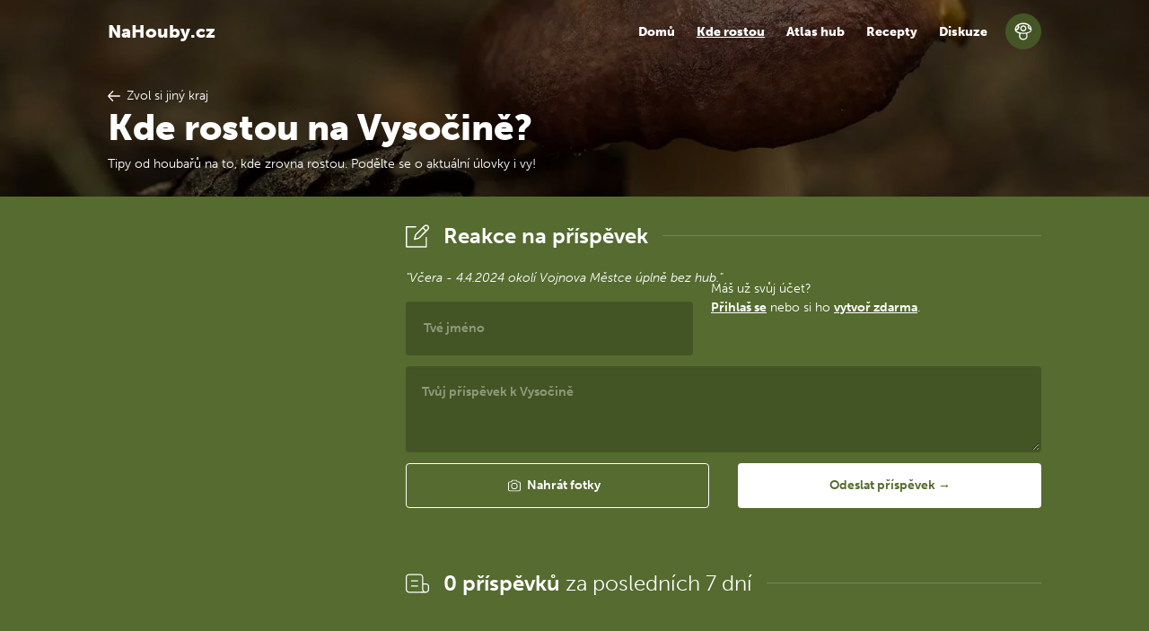

--- FILE ---
content_type: text/html; charset=utf-8
request_url: https://www.nahouby.cz/kde-rostou/vysocina/strana-4?reply=23650
body_size: 5484
content:
<!DOCTYPE html>
<html>
<head>
	<meta charset="utf-8">
	<meta name="viewport" content="width=device-width">
	<link href="/css/front/index-48f6fca3.css" rel="stylesheet">
	<link href="https://use.typekit.net/gox8oga.css" rel="stylesheet">
	<link rel="shortcut icon" href="/static/images/favicon.png">

<title>Kde rostou a kam na houby na Vysočině? | NaHouby.cz</title><meta name="description" content="Přečtěte si tipy, kam na houby, od houbařů z vašeho okolí. Aktuální výskyt hub a místa, kde momentálně rostou houby na Vysočině"><meta property="og:title" content="Kde rostou a kam na houby na Vysočině? | NaHouby.cz"><meta property="og:description" content="Přečtěte si tipy, kam na houby, od houbařů z vašeho okolí. Aktuální výskyt hub a místa, kde momentálně rostou houby na Vysočině"><meta property="og:image" content="https://www.nahouby.cz/static/images/nahouby.jpg">
	<link rel="canonical" href="https://www.nahouby.cz/kde-rostou/vysocina">

	<script>
		(function(w,d,s,l,i){
			w[l]=w[l]||[];w[l].push({'gtm.start':
			new Date().getTime(),event:'gtm.js'});var f=d.getElementsByTagName(s)[0],
			j=d.createElement(s),dl=l!='dataLayer'?'&l='+l:'';j.async=true;j.src=
			'https://www.googletagmanager.com/gtm.js?id='+i+dl;f.parentNode.insertBefore(j,f);
		})(window,document,'script','dataLayer','GTM-NPH7XKD');
	</script>
</head>

<body>
<noscript>
	<iframe src="https://www.googletagmanager.com/ns.html?id=GTM-NPH7XKD"
			height="0" width="0" style="display:none;visibility:hidden">
	</iframe>
</noscript>


<header class="header">
	<div class="header__mask">
		<nav class="navbar" role="navigation" aria-label="main navigation">
			<div class="container">
				<div class="navbar-brand">
					<a class="navbar-item" href="/">
						NaHouby.cz
					</a>

					<a role="button" class="navbar-burger burger" aria-label="menu" aria-expanded="false"
					   data-target="mainNavbar">
						<div>
							<span aria-hidden="true"></span>
							<span aria-hidden="true"></span>
							<span aria-hidden="true"></span>
						</div>
					</a>
				</div>

				<div id="mainNavbar" class="navbar-menu">
					<div class="navbar-end">
						<a href="/" class="navbar-item">
							Domů
						</a>

						<a href="/kde-rostou" class="navbar-item active">
							Kde rostou
						</a>

						<a href="/atlas-hub" class="navbar-item">
							Atlas hub
						</a>

						<a href="/recepty" class="navbar-item">
							Recepty
						</a>

						<a href="/diskuze" class="navbar-item">
							Diskuze
						</a>

						<a href="/prihlaseni" class="navbar-item">
							Přihlásit se / Zaregistrovat
						</a>
					</div>
				</div>

				<div class="navbar-avatar">
					<a class="image is-40x40" href="/prihlaseni">
							<svg alt="Avatar uživatele" class="icon-default-avatar"><use xlink:href="/static/images/svg-c827bba5.svg#default-avatar"></svg>

					</a>
				</div>
			</div>
		</nav>
			<div class="container header__content">
	<a class="td-rul 	with-icon" href="/kde-rostou">
		<svg class="icon-arrow-left"><use xlink:href="/static/images/svg-c827bba5.svg#arrow-left"></svg>
		<span>Zvol si jiný kraj</span>
	</a>
	<h1>Kde rostou na Vysočině?</h1>
	<span>Tipy od houbařů na to, kde zrovna rostou. Podělte se o aktuální úlovky i vy!</span>
			</div>
	</div>
</header>

<div class="content">
	<section class="section">
		<div class="container media">
            <div class="adside adside--left">
<div class="gad" style="overflow: hidden !important;">
	<ins class="adsbygoogle"
		 style="display:block; text-align:center;"
		 data-ad-layout="in-article"
		 data-ad-format="vertical"
		 data-ad-client="ca-pub-1580156987835548"
		 data-ad-slot="5743938271"></ins>
	<script>
		(adsbygoogle = window.adsbygoogle || []).push({});
	</script>
</div>
            </div>
            <div>
                <div class="mb-5">
                    <div class="sheader mb-2">
                        <div class="sheader__icon image is-40x40">
                            <svg class="icon-pen-paper"><use xlink:href="/static/images/svg-c827bba5.svg#pen-paper">                        </div>
                        <div class="sheader__content">
                            <h2>
                                <b>Reakce na příspěvek</b>
                            </h2>
                        </div>
                        <div class="sheader__line"></div>
                    </div>

                    <div class="mb-2">
                        <i>"Včera - 4.4.2024 okolí Vojnova Městce úplně bez hub."</i>
                    </div>

                    <p class="mb-2 ac-info">
                        Máš už svůj účet? <br>
                        <b><a class="td-ul" href="/prihlaseni">Přihlaš se</a></b> nebo si ho <b><a class="td-ul" href="/prihlaseni">vytvoř zdarma</a></b>.
                    </p>

<form class="post-form" action="/kde-rostou/vysocina/strana-4?reply=23650" method="post" enctype="multipart/form-data" id="frm-addGrowthForm-growthForm">

		<div class="field post-form__name">
			<div class="control">
				<input class="input" type="text" name="name" placeholder="Tvé jméno" id="frm-addGrowthForm-growthForm-name" required data-nette-rules='[{"op":":filled","msg":"This field is required."}]'>
			</div>
		</div>

	<div class="field">
		<div class="control">
			<textarea class="textarea" name="content" placeholder="Tvůj příspěvek k Vysočině" id="frm-addGrowthForm-growthForm-content" required data-nette-rules='[{"op":":filled","msg":"Je potřeba vyplnit obsah příspěvku"}]'></textarea>
		</div>
	</div>

	<div class="columns">
		<div class="column">
			<div class="field">
				<div class="file has-name">
					<label class="file-label">
						<input class="file-input" type="file" name="images[]" multiple id="frm-addGrowthForm-growthForm-images" data-nette-rules='[{"op":":fileSize","msg":"The size of the uploaded file can be up to 268435456 bytes.","arg":268435456}]'>
						<a class="button is-large is-outlined is-white header__button with-icon is-fullwidth"
						   role="button">
							<svg class="icon-photo"><use xlink:href="/static/images/svg-c827bba5.svg#photo"></svg>
							<span>Nahrát fotky <small class="file-select"></small></span>
						</a>
					</label>
				</div>
			</div>
		</div>

		<div class="column">
			<input class="button is-fullwidth is-large" type="submit" name="_submit" value="Odeslat příspěvek →">
		</div>
	</div>

<div class="g-recaptcha" name="recaptcha" value="" data-sitekey="6LcJHbAUAAAAAEqhdSbhwZT5x6Cby9UkM0pv8P6s" data-size="invisible"></div><input type="hidden" name="_do" value="addGrowthForm-growthForm-submit"><!--[if IE]><input type=IEbug disabled style="display:none"><![endif]-->
</form>
                </div>

                <div class="sheader mb-4">
                    <div class="sheader__icon image is-40x40">
                        <svg class="icon-paper"><use xlink:href="/static/images/svg-c827bba5.svg#paper">                    </div>
                    <div class="sheader__content">
                        <h2>
                            <b>0&nbsp;příspěvků</b>
                            za&nbsp;posledních&nbsp;7&nbsp;dní
                        </h2>
                    </div>
                    <div class="sheader__line"></div>
                </div>

                <div class="mb-2" data-naja-snippet-append id="snippet--items">
                    
<div
		id="prispevek-35610" class="post media">
	<div class="post__image media-left">
		<div class="image is-40x40">
	<svg alt="Avatar uživatele" class="icon-default-avatar"><use xlink:href="/static/images/svg-c827bba5.svg#default-avatar"></svg>
		</div>
	</div>
	<div class="media-content">
		<div class="post__body">
			<div class="post__header">
				<h3 class="op-50">Pavel</h3>
				<p class="op-70">15. 10. 2025 - 22:34</p>
			</div>
			<div class="post__content">
				<div class="mb-3">
						<p>Dnes v okolí Nového Města. Asi hodinu</p>
				</div>

					<div class="df mb-1 gallery">
						<div class="mr-1 mb-1 default-image">
							<a href="/images/27/73/92773-1200.webp"
   data-at-160="/images/27/73/92773-160.webp" data-at-320="/images/27/73/92773-320.webp" data-at-960="/images/27/73/92773-960.webp" data-at-1200="/images/27/73/92773-1200.webp" 
>
	<picture>
		<source type="image/webp" srcset="/images/27/73/92773-160.webp">
		<img loading="lazy"
			 "
			 src="/images/27/73/92773-160.webp"
	>
	</picture>
</a>

						</div>
					</div>


				<div class="df post-buttons mb-2">
					<div>
                        <a class="with-icon c-light-gr mr-3" href="/kde-rostou/vysocina/strana-4?reply=35610">
                            <svg class="icon-respond"><use xlink:href="/static/images/svg-c827bba5.svg#respond"></svg>
                            <b>Reagovat</b>
                        </a>

					</div>
				</div>
			</div>
		</div>
	</div>
</div>

                        <div class="media">
                            <div class="gad" style="overflow: hidden !important;">
	<ins class="adsbygoogle"
		 style="display:block; text-align:center;"
		 data-ad-layout="in-article"
		 data-ad-format="auto"
		 data-ad-client="ca-pub-1580156987835548"
		 data-ad-slot="9091039736"></ins>
	<script>
		(adsbygoogle = window.adsbygoogle || []).push({});
	</script>
</div>

                        </div>
<div
		id="prispevek-35597" class="post media">
	<div class="post__image media-left">
		<div class="image is-40x40">
	<svg alt="Avatar uživatele" class="icon-default-avatar"><use xlink:href="/static/images/svg-c827bba5.svg#default-avatar"></svg>
		</div>
	</div>
	<div class="media-content">
		<div class="post__body">
			<div class="post__header">
				<h3 class="op-50">R</h3>
				<p class="op-70">15. 10. 2025 - 19:14</p>
			</div>
			<div class="post__content">
				<div class="mb-3">
						<p>Vlastějovice -fiolník.</p>
				</div>

					<div class="df mb-1 gallery">
						<div class="mr-1 mb-1 default-image">
							<a href="/images/27/68/92768-1200.webp"
   data-at-160="/images/27/68/92768-160.webp" data-at-320="/images/27/68/92768-320.webp" data-at-960="/images/27/68/92768-960.webp" data-at-1200="/images/27/68/92768-1200.webp" 
>
	<picture>
		<source type="image/webp" srcset="/images/27/68/92768-160.webp">
		<img loading="lazy"
			 "
			 src="/images/27/68/92768-160.webp"
	>
	</picture>
</a>

						</div>
						<div class="mr-1 mb-1 default-image">
							<a href="/images/27/69/92769-1200.webp"
   data-at-160="/images/27/69/92769-160.webp" data-at-320="/images/27/69/92769-320.webp" data-at-960="/images/27/69/92769-960.webp" data-at-1200="/images/27/69/92769-1200.webp" 
>
	<picture>
		<source type="image/webp" srcset="/images/27/69/92769-160.webp">
		<img loading="lazy"
			 "
			 src="/images/27/69/92769-160.webp"
	>
	</picture>
</a>

						</div>
					</div>


				<div class="df post-buttons mb-2">
					<div>
                        <a class="with-icon c-light-gr mr-3" href="/kde-rostou/vysocina/strana-4?reply=35597">
                            <svg class="icon-respond"><use xlink:href="/static/images/svg-c827bba5.svg#respond"></svg>
                            <b>Reagovat</b>
                        </a>

					</div>
				</div>
			</div>
		</div>
	</div>
</div>

<div
		id="prispevek-35588" class="post media">
	<div class="post__image media-left">
		<div class="image is-40x40">
	<svg alt="Avatar uživatele" class="icon-default-avatar"><use xlink:href="/static/images/svg-c827bba5.svg#default-avatar"></svg>
		</div>
	</div>
	<div class="media-content">
		<div class="post__body">
			<div class="post__header">
				<h3>Jarmila</h3>
				<p class="op-70">15. 10. 2025 - 16:26</p>
			</div>
			<div class="post__content">
				<div class="mb-3">
						<p>Dnes v okolí Sněžného </p>
				</div>

					<div class="df mb-1 gallery">
						<div class="mr-1 mb-1 default-image">
							<a href="/images/26/85/92685-1200.webp"
   data-at-160="/images/26/85/92685-160.webp" data-at-320="/images/26/85/92685-320.webp" data-at-960="/images/26/85/92685-960.webp" data-at-1200="/images/26/85/92685-1200.webp" 
>
	<picture>
		<source type="image/webp" srcset="/images/26/85/92685-160.webp">
		<img loading="lazy"
			 "
			 src="/images/26/85/92685-160.webp"
	>
	</picture>
</a>

						</div>
					</div>


				<div class="df post-buttons mb-2">
					<div>
                        <a class="with-icon c-light-gr mr-3" href="/kde-rostou/vysocina/strana-4?reply=35588">
                            <svg class="icon-respond"><use xlink:href="/static/images/svg-c827bba5.svg#respond"></svg>
                            <b>Reagovat</b>
                        </a>

					</div>
				</div>
			</div>
		</div>
	</div>
</div>

<div
		id="prispevek-35571" class="post media">
	<div class="post__image media-left">
		<div class="image is-40x40">
	<svg alt="Avatar uživatele" class="icon-default-avatar"><use xlink:href="/static/images/svg-c827bba5.svg#default-avatar"></svg>
		</div>
	</div>
	<div class="media-content">
		<div class="post__body">
			<div class="post__header">
				<h3 class="op-50">kaco</h3>
				<p class="op-70">14. 10. 2025 - 20:28</p>
			</div>
			<div class="post__content">
				<div class="mb-3">
						<p>dnes - slimáci tomu hodně dávají zabrat tak asi tak </p><p>kousek od Radostína</p>
				</div>

					<div class="df mb-1 gallery">
						<div class="mr-1 mb-1 default-image">
							<a href="/images/26/64/92664-1200.webp"
   data-at-160="/images/26/64/92664-160.webp" data-at-320="/images/26/64/92664-320.webp" data-at-960="/images/26/64/92664-960.webp" data-at-1200="/images/26/64/92664-1200.webp" 
>
	<picture>
		<source type="image/webp" srcset="/images/26/64/92664-160.webp">
		<img loading="lazy"
			 "
			 src="/images/26/64/92664-160.webp"
	>
	</picture>
</a>

						</div>
					</div>


				<div class="df post-buttons mb-2">
					<div>
                        <a class="with-icon c-light-gr mr-3" href="/kde-rostou/vysocina/strana-4?reply=35571">
                            <svg class="icon-respond"><use xlink:href="/static/images/svg-c827bba5.svg#respond"></svg>
                            <b>Reagovat</b>
                        </a>

					</div>
				</div>
			</div>
		</div>
	</div>
</div>

<div
		id="prispevek-35562" class="post media">
	<div class="post__image media-left">
		<div class="image is-40x40">
	<svg alt="Avatar uživatele" class="icon-default-avatar"><use xlink:href="/static/images/svg-c827bba5.svg#default-avatar"></svg>
		</div>
	</div>
	<div class="media-content">
		<div class="post__body">
			<div class="post__header">
				<h3 class="op-50">Divizna</h3>
				<p class="op-70">14. 10. 2025 - 16:48</p>
			</div>
			<div class="post__content">
				<div class="mb-3">
						<p>Dnes u Jemnice. Úplná bída, pár zapomenutých hřibů, ostatní houby nula. Nebylo co fotit. Letos je hotovo.</p>
				</div>



				<div class="df post-buttons mb-2">
					<div>
                        <a class="with-icon c-light-gr mr-3" href="/kde-rostou/vysocina/strana-4?reply=35562">
                            <svg class="icon-respond"><use xlink:href="/static/images/svg-c827bba5.svg#respond"></svg>
                            <b>Reagovat</b>
                        </a>

					</div>
				</div>
			</div>
		</div>
	</div>
</div>

<div
		id="prispevek-35511" class="post media">
	<div class="post__image media-left">
		<div class="image is-40x40">
	<svg alt="Avatar uživatele" class="icon-default-avatar"><use xlink:href="/static/images/svg-c827bba5.svg#default-avatar"></svg>
		</div>
	</div>
	<div class="media-content">
		<div class="post__body">
			<div class="post__header">
				<h3 class="op-50">Petr</h3>
				<p class="op-70">13. 10. 2025 - 11:40</p>
			</div>
			<div class="post__content">
				<div class="mb-3">
						<p>Byl někdo v okolí  Vepřové -Radostina?? Dik</p>
				</div>



				<div class="df post-buttons mb-2">
					<div>
                        <a class="with-icon c-light-gr mr-3" href="/kde-rostou/vysocina/strana-4?reply=35511">
                            <svg class="icon-respond"><use xlink:href="/static/images/svg-c827bba5.svg#respond"></svg>
                            <b>Reagovat</b>
                        </a>

					</div>
				</div>
			</div>
		</div>
	</div>
</div>

                        <div class="media">
                            <div class="gad" style="overflow: hidden !important;">
	<ins class="adsbygoogle"
		 style="display:block; text-align:center;"
		 data-ad-layout="in-article"
		 data-ad-format="auto"
		 data-ad-client="ca-pub-1580156987835548"
		 data-ad-slot="9091039736"></ins>
	<script>
		(adsbygoogle = window.adsbygoogle || []).push({});
	</script>
</div>

                        </div>
<div
		id="prispevek-35493" class="post media">
	<div class="post__image media-left">
		<div class="image is-40x40">
	<svg alt="Avatar uživatele" class="icon-default-avatar"><use xlink:href="/static/images/svg-c827bba5.svg#default-avatar"></svg>
		</div>
	</div>
	<div class="media-content">
		<div class="post__body">
			<div class="post__header">
				<h3 class="op-50">Maksym</h3>
				<p class="op-70">12. 10. 2025 - 20:12</p>
			</div>
			<div class="post__content">
				<div class="mb-3">
						<p>11.10 kolem Cikháju</p>
				</div>

					<div class="df mb-1 gallery">
						<div class="mr-1 mb-1 default-image">
							<a href="/images/24/24/92424-1200.webp"
   data-at-160="/images/24/24/92424-160.webp" data-at-320="/images/24/24/92424-320.webp" data-at-960="/images/24/24/92424-960.webp" data-at-1200="/images/24/24/92424-1200.webp" 
>
	<picture>
		<source type="image/webp" srcset="/images/24/24/92424-160.webp">
		<img loading="lazy"
			 "
			 src="/images/24/24/92424-160.webp"
	>
	</picture>
</a>

						</div>
						<div class="mr-1 mb-1 default-image">
							<a href="/images/24/25/92425-1200.webp"
   data-at-160="/images/24/25/92425-160.webp" data-at-320="/images/24/25/92425-320.webp" data-at-960="/images/24/25/92425-960.webp" data-at-1200="/images/24/25/92425-1200.webp" 
>
	<picture>
		<source type="image/webp" srcset="/images/24/25/92425-160.webp">
		<img loading="lazy"
			 "
			 src="/images/24/25/92425-160.webp"
	>
	</picture>
</a>

						</div>
						<div class="mr-1 mb-1 default-image">
							<a href="/images/24/26/92426-1200.webp"
   data-at-160="/images/24/26/92426-160.webp" data-at-320="/images/24/26/92426-320.webp" data-at-960="/images/24/26/92426-960.webp" data-at-1200="/images/24/26/92426-1200.webp" 
>
	<picture>
		<source type="image/webp" srcset="/images/24/26/92426-160.webp">
		<img loading="lazy"
			 "
			 src="/images/24/26/92426-160.webp"
	>
	</picture>
</a>

						</div>
						<div class="mr-1 mb-1 default-image">
							<a href="/images/24/27/92427-1200.webp"
   data-at-160="/images/24/27/92427-160.webp" data-at-320="/images/24/27/92427-320.webp" data-at-960="/images/24/27/92427-960.webp" data-at-1200="/images/24/27/92427-1200.webp" 
>
	<picture>
		<source type="image/webp" srcset="/images/24/27/92427-160.webp">
		<img loading="lazy"
			 "
			 src="/images/24/27/92427-160.webp"
	>
	</picture>
</a>

						</div>
						<div class="mr-1 mb-1 default-image">
							<a href="/images/24/28/92428-1200.webp"
   data-at-160="/images/24/28/92428-160.webp" data-at-320="/images/24/28/92428-320.webp" data-at-960="/images/24/28/92428-960.webp" data-at-1200="/images/24/28/92428-1200.webp" 
>
	<picture>
		<source type="image/webp" srcset="/images/24/28/92428-160.webp">
		<img loading="lazy"
			 "
			 src="/images/24/28/92428-160.webp"
	>
	</picture>
</a>

						</div>
					</div>


				<div class="df post-buttons mb-2">
					<div>
                        <a class="with-icon c-light-gr mr-3" href="/kde-rostou/vysocina/strana-4?reply=35493">
                            <svg class="icon-respond"><use xlink:href="/static/images/svg-c827bba5.svg#respond"></svg>
                            <b>Reagovat</b>
                        </a>

					</div>
				</div>
			</div>
		</div>
	</div>
</div>

<div
		id="prispevek-35443" class="post media">
	<div class="post__image media-left">
		<div class="image is-40x40">
	<svg alt="Avatar uživatele" class="icon-default-avatar"><use xlink:href="/static/images/svg-c827bba5.svg#default-avatar"></svg>
		</div>
	</div>
	<div class="media-content">
		<div class="post__body">
			<div class="post__header">
				<h3>Michal</h3>
				<p class="op-70">12. 10. 2025 - 05:33</p>
			</div>
			<div class="post__content">
				<div class="mb-3">
						<p>Včera jsem byl 4 hodiny v lese. Prošel jsem 3 lesy no a nic moc už </p>
				</div>

					<div class="df mb-1 gallery">
						<div class="mr-1 mb-1 default-image">
							<a href="/images/23/38/92338-1200.webp"
   data-at-160="/images/23/38/92338-160.webp" data-at-320="/images/23/38/92338-320.webp" data-at-960="/images/23/38/92338-960.webp" data-at-1200="/images/23/38/92338-1200.webp" 
>
	<picture>
		<source type="image/webp" srcset="/images/23/38/92338-160.webp">
		<img loading="lazy"
			 "
			 src="/images/23/38/92338-160.webp"
	>
	</picture>
</a>

						</div>
						<div class="mr-1 mb-1 default-image">
							<a href="/images/23/39/92339-1200.webp"
   data-at-160="/images/23/39/92339-160.webp" data-at-320="/images/23/39/92339-320.webp" data-at-960="/images/23/39/92339-960.webp" data-at-1200="/images/23/39/92339-1200.webp" 
>
	<picture>
		<source type="image/webp" srcset="/images/23/39/92339-160.webp">
		<img loading="lazy"
			 "
			 src="/images/23/39/92339-160.webp"
	>
	</picture>
</a>

						</div>
						<div class="mr-1 mb-1 default-image">
							<a href="/images/23/40/92340-1200.webp"
   data-at-160="/images/23/40/92340-160.webp" data-at-320="/images/23/40/92340-320.webp" data-at-960="/images/23/40/92340-960.webp" data-at-1200="/images/23/40/92340-1200.webp" 
>
	<picture>
		<source type="image/webp" srcset="/images/23/40/92340-160.webp">
		<img loading="lazy"
			 "
			 src="/images/23/40/92340-160.webp"
	>
	</picture>
</a>

						</div>
						<div class="mr-1 mb-1 default-image">
							<a href="/images/23/41/92341-1200.webp"
   data-at-160="/images/23/41/92341-160.webp" data-at-320="/images/23/41/92341-320.webp" data-at-960="/images/23/41/92341-960.webp" data-at-1200="/images/23/41/92341-1200.webp" 
>
	<picture>
		<source type="image/webp" srcset="/images/23/41/92341-160.webp">
		<img loading="lazy"
			 "
			 src="/images/23/41/92341-160.webp"
	>
	</picture>
</a>

						</div>
					</div>


				<div class="df post-buttons mb-2">
					<div>
                        <a class="with-icon c-light-gr mr-3" href="/kde-rostou/vysocina/strana-4?reply=35443">
                            <svg class="icon-respond"><use xlink:href="/static/images/svg-c827bba5.svg#respond"></svg>
                            <b>Reagovat</b>
                        </a>

					</div>
				</div>
			</div>
		</div>
	</div>
</div>

<div
		id="prispevek-35423" class="post media">
	<div class="post__image media-left">
		<div class="image is-40x40">
	<svg alt="Avatar uživatele" class="icon-default-avatar"><use xlink:href="/static/images/svg-c827bba5.svg#default-avatar"></svg>
		</div>
	</div>
	<div class="media-content">
		<div class="post__body">
			<div class="post__header">
				<h3 class="op-50">tatahub</h3>
				<p class="op-70">11. 10. 2025 - 18:31</p>
			</div>
			<div class="post__content">
				<div class="mb-3">
						<p>Dnes dopoledne Vysocina,  Snezne, ... vyssi polohy: Nejlepsi letosni houbareni/super, stredni a vetsi smrkove hriby. Nejvetsi hrib 775g, zdravy. Celkem odpad &lt;15%. Take male hribky (vice cervive), ale potesily.  Par hnedych hribku, 2 kozaci.</p>
				</div>

					<div class="df mb-1 gallery">
						<div class="mr-1 mb-1 default-image">
							<a href="/images/23/21/92321-1200.webp"
   data-at-160="/images/23/21/92321-160.webp" data-at-320="/images/23/21/92321-320.webp" data-at-960="/images/23/21/92321-960.webp" data-at-1200="/images/23/21/92321-1200.webp" 
>
	<picture>
		<source type="image/webp" srcset="/images/23/21/92321-160.webp">
		<img loading="lazy"
			 "
			 src="/images/23/21/92321-160.webp"
	>
	</picture>
</a>

						</div>
					</div>


				<div class="df post-buttons mb-2">
					<div>
                        <a class="with-icon c-light-gr mr-3" href="/kde-rostou/vysocina/strana-4?reply=35423">
                            <svg class="icon-respond"><use xlink:href="/static/images/svg-c827bba5.svg#respond"></svg>
                            <b>Reagovat</b>
                        </a>

					</div>
				</div>
			</div>
		</div>
	</div>
</div>

<div
		id="prispevek-35380" class="post media media--with-children">
	<div class="post__image media-left">
		<div class="image is-40x40">
	<svg alt="Avatar uživatele" class="icon-default-avatar"><use xlink:href="/static/images/svg-c827bba5.svg#default-avatar"></svg>
		</div>
	</div>
	<div class="media-content">
		<div class="post__body">
			<div class="post__header">
				<h3 class="op-50">kaco</h3>
				<p class="op-70">10. 10. 2025 - 23:09</p>
			</div>
			<div class="post__content">
				<div class="mb-3">
						<p>zatím to ještě jde, ale myslím, že praváci pomalu končí ,komprdy zatím nic Jirko ale prý viděli na Vysočině medvěda ,já taky byl s toho na větvi víc než já. </p>
				</div>

					<div class="df mb-1 gallery">
						<div class="mr-1 mb-1 default-image">
							<a href="/images/22/41/92241-1200.webp"
   data-at-160="/images/22/41/92241-160.webp" data-at-320="/images/22/41/92241-320.webp" data-at-960="/images/22/41/92241-960.webp" data-at-1200="/images/22/41/92241-1200.webp" 
>
	<picture>
		<source type="image/webp" srcset="/images/22/41/92241-160.webp">
		<img loading="lazy"
			 "
			 src="/images/22/41/92241-160.webp"
	>
	</picture>
</a>

						</div>
						<div class="mr-1 mb-1 default-image">
							<a href="/images/22/42/92242-1200.webp"
   data-at-160="/images/22/42/92242-160.webp" data-at-320="/images/22/42/92242-320.webp" data-at-960="/images/22/42/92242-960.webp" data-at-1200="/images/22/42/92242-1200.webp" 
>
	<picture>
		<source type="image/webp" srcset="/images/22/42/92242-160.webp">
		<img loading="lazy"
			 "
			 src="/images/22/42/92242-160.webp"
	>
	</picture>
</a>

						</div>
						<div class="mr-1 mb-1 default-image">
							<a href="/images/22/43/92243-1200.webp"
   data-at-160="/images/22/43/92243-160.webp" data-at-320="/images/22/43/92243-320.webp" data-at-960="/images/22/43/92243-960.webp" data-at-1200="/images/22/43/92243-1200.webp" 
>
	<picture>
		<source type="image/webp" srcset="/images/22/43/92243-160.webp">
		<img loading="lazy"
			 "
			 src="/images/22/43/92243-160.webp"
	>
	</picture>
</a>

						</div>
						<div class="mr-1 mb-1 default-image">
							<a href="/images/22/44/92244-1200.webp"
   data-at-160="/images/22/44/92244-160.webp" data-at-320="/images/22/44/92244-320.webp" data-at-960="/images/22/44/92244-960.webp" data-at-1200="/images/22/44/92244-1200.webp" 
>
	<picture>
		<source type="image/webp" srcset="/images/22/44/92244-160.webp">
		<img loading="lazy"
			 "
			 src="/images/22/44/92244-160.webp"
	>
	</picture>
</a>

						</div>
					</div>


				<div class="df post-buttons mb-2">
					<div>
                        <a class="with-icon c-light-gr mr-3" href="/kde-rostou/vysocina/strana-4?reply=35380">
                            <svg class="icon-respond"><use xlink:href="/static/images/svg-c827bba5.svg#respond"></svg>
                            <b>Reagovat</b>
                        </a>

					</div>
				</div>
			</div>
		</div>
	</div>
</div>
<div class="media__children">
	
<div
		id="prispevek-35544" class="post post--child media">
	<div class="post__image media-left">
		<div class="image is-40x40">
	<svg alt="Avatar uživatele" class="icon-default-avatar"><use xlink:href="/static/images/svg-c827bba5.svg#default-avatar"></svg>
		</div>
	</div>
	<div class="media-content">
		<div class="post__body">
			<div class="post__header">
				<h3 class="op-50">Terka</h3>
				<p class="op-70">14. 10. 2025 - 06:05</p>
			</div>
			<div class="post__content">
				<div class="mb-3">
						<p>Já taky byl s toho na větvi víc než já. Tak to je hodně dobrý 😔</p>
				</div>



				<div class="df post-buttons mb-2">
					<div>

					</div>
				</div>
			</div>
		</div>
	</div>
</div>
</div>
                </div>

<div id="snippet--">                    <div class="mb-3">
	<div class="buttons">
		<a class="td-ul button is-basic ajax" rel="next" href="/kde-rostou/vysocina/strana-5?reply=23650">Načíst další příspěvky</a>
	</div>
                    </div>
</div>

                <div class="mb-3">
                    <div class="sheader mb-4">
                        <div class="sheader__icon image is-40x40">
                            <svg class="icon-map"><use xlink:href="/static/images/svg-c827bba5.svg#map">                        </div>
                        <div class="sheader__content">
                            <h2>
                                <b>Další&nbsp;kraje&nbsp;a&nbsp;aktivita</b>
                                za posledních 7 dní
                            </h2>
                        </div>
                        <div class="sheader__line"></div>
                    </div>
                </div>

                <div class="columns is-multiline is-gapless">
                    <div class="column is-12-mobile is-6-tablet is-4-desktop">
                        <p class="mb-2">
                            <a class="td-rul" href="/kde-rostou/jihocesky-kraj">
                                <b>Jihočeský kraj</b>
                                (0&nbsp;příspěvků)
                            </a>
                        </p>
                    </div>
                    <div class="column is-12-mobile is-6-tablet is-4-desktop">
                        <p class="mb-2">
                            <a class="td-rul" href="/kde-rostou/jihomoravsky-kraj">
                                <b>Jihomoravský kraj</b>
                                (0&nbsp;příspěvků)
                            </a>
                        </p>
                    </div>
                    <div class="column is-12-mobile is-6-tablet is-4-desktop">
                        <p class="mb-2">
                            <a class="td-rul" href="/kde-rostou/karlovarsky-kraj">
                                <b>Karlovarský kraj</b>
                                (0&nbsp;příspěvků)
                            </a>
                        </p>
                    </div>
                    <div class="column is-12-mobile is-6-tablet is-4-desktop">
                        <p class="mb-2">
                            <a class="td-rul" href="/kde-rostou/kralovehradecky-kraj">
                                <b>Královehradecký kraj</b>
                                (0&nbsp;příspěvků)
                            </a>
                        </p>
                    </div>
                    <div class="column is-12-mobile is-6-tablet is-4-desktop">
                        <p class="mb-2">
                            <a class="td-rul" href="/kde-rostou/liberecky-kraj">
                                <b>Liberecký kraj</b>
                                (0&nbsp;příspěvků)
                            </a>
                        </p>
                    </div>
                    <div class="column is-12-mobile is-6-tablet is-4-desktop">
                        <p class="mb-2">
                            <a class="td-rul" href="/kde-rostou/moravskoslezsky-kraj">
                                <b>Moravskoslezský kraj</b>
                                (2&nbsp;příspěvky)
                            </a>
                        </p>
                    </div>
                    <div class="column is-12-mobile is-6-tablet is-4-desktop">
                        <p class="mb-2">
                            <a class="td-rul" href="/kde-rostou/olomoucky-kraj">
                                <b>Olomoucký kraj</b>
                                (0&nbsp;příspěvků)
                            </a>
                        </p>
                    </div>
                    <div class="column is-12-mobile is-6-tablet is-4-desktop">
                        <p class="mb-2">
                            <a class="td-rul" href="/kde-rostou/pardubicky-kraj">
                                <b>Pardubický kraj</b>
                                (0&nbsp;příspěvků)
                            </a>
                        </p>
                    </div>
                    <div class="column is-12-mobile is-6-tablet is-4-desktop">
                        <p class="mb-2">
                            <a class="td-rul" href="/kde-rostou/plzensky-kraj">
                                <b>Plzeňský kraj</b>
                                (0&nbsp;příspěvků)
                            </a>
                        </p>
                    </div>
                    <div class="column is-12-mobile is-6-tablet is-4-desktop">
                        <p class="mb-2">
                            <a class="td-rul" href="/kde-rostou/praha">
                                <b>Praha a okolí</b>
                                (0&nbsp;příspěvků)
                            </a>
                        </p>
                    </div>
                    <div class="column is-12-mobile is-6-tablet is-4-desktop">
                        <p class="mb-2">
                            <a class="td-rul" href="/kde-rostou/stredocesky-kraj">
                                <b>Středočeský kraj</b>
                                (0&nbsp;příspěvků)
                            </a>
                        </p>
                    </div>
                    <div class="column is-12-mobile is-6-tablet is-4-desktop">
                        <p class="mb-2">
                            <a class="td-rul" href="/kde-rostou/ustecky-kraj">
                                <b>Ústecký kraj</b>
                                (0&nbsp;příspěvků)
                            </a>
                        </p>
                    </div>
                    <div class="column is-12-mobile is-6-tablet is-4-desktop">
                        <p class="mb-2">
                            <a class="td-rul" href="/kde-rostou/vysocina">
                                <b>Vysočina</b>
                                (0&nbsp;příspěvků)
                            </a>
                        </p>
                    </div>
                    <div class="column is-12-mobile is-6-tablet is-4-desktop">
                        <p class="mb-2">
                            <a class="td-rul" href="/kde-rostou/zlinsky-kraj">
                                <b>Zlínský kraj</b>
                                (0&nbsp;příspěvků)
                            </a>
                        </p>
                    </div>
                </div>
            </div>
		</div>
	</section>
</div>

<section class="section ftr">
	<div class="container">
		<div class="ftr__sect mb-1">
			<a class="td-rul ftr__brand" href="/">NaHouby.cz</a>

			<ul class="ftr__nav ftrn">
				<li class="ftrn__item">
					<a class="ftrn__link" href="/">Domů</a>
				</li>

				<li class="ftrn__item">
					<a class="ftrn__link" href="/kde-rostou">Kde rostou</a>
				</li>

				<li class="ftrn__item">
					<a class="ftrn__link" href="/atlas-hub">Atlas hub</a>
				</li>

				<li class="ftrn__item">
					<a class="ftrn__link" href="/recepty">Recepty</a>
				</li>

				<li class="ftrn__item">
					<a class="ftrn__link" href="/diskuze">Diskuze</a>
				</li>

				<li class="ftrn__item">
					<a class="ftrn__link" href="/blog">Blog</a>
				</li>
			</ul>
		</div>

		<p class="ftr__copy">
			<svg class="icon-like"><use xlink:href="/static/images/svg-c827bba5.svg#like"></svg> Z lásky k houbaření od roku 2001 <br>
			&copy; NaHouby.cz | <a href="mailto:david@eiselt.cz">david@eiselt.cz</a>
		</p>
	</div>
</section>
<script src="https://nette.github.io/resources/js/3/netteForms.min.js"></script>
<script src="https://www.google.com/recaptcha/api.js?render=explicit" async></script>
<script src="https://cdn.jsdelivr.net/gh/contributte/reCAPTCHA/assets/invisibleRecaptcha.js" async></script>
<script src="/js/front/bundle-cea8ed10.js"></script>

<script src="https://cdn.jsdelivr.net/npm/vue"></script>
<script src="https://cdnjs.cloudflare.com/ajax/libs/vue-resource/1.5.1/vue-resource.min.js"></script>
</body>
</html>


--- FILE ---
content_type: text/html; charset=utf-8
request_url: https://www.google.com/recaptcha/api2/aframe
body_size: -88
content:
<!DOCTYPE HTML><html><head><meta http-equiv="content-type" content="text/html; charset=UTF-8"></head><body><script nonce="s6f_nkkJAKaz7zV_atemJg">/** Anti-fraud and anti-abuse applications only. See google.com/recaptcha */ try{var clients={'sodar':'https://pagead2.googlesyndication.com/pagead/sodar?'};window.addEventListener("message",function(a){try{if(a.source===window.parent){var b=JSON.parse(a.data);var c=clients[b['id']];if(c){var d=document.createElement('img');d.src=c+b['params']+'&rc='+(localStorage.getItem("rc::a")?sessionStorage.getItem("rc::b"):"");window.document.body.appendChild(d);sessionStorage.setItem("rc::e",parseInt(sessionStorage.getItem("rc::e")||0)+1);localStorage.setItem("rc::h",'1769054442849');}}}catch(b){}});window.parent.postMessage("_grecaptcha_ready", "*");}catch(b){}</script></body></html>